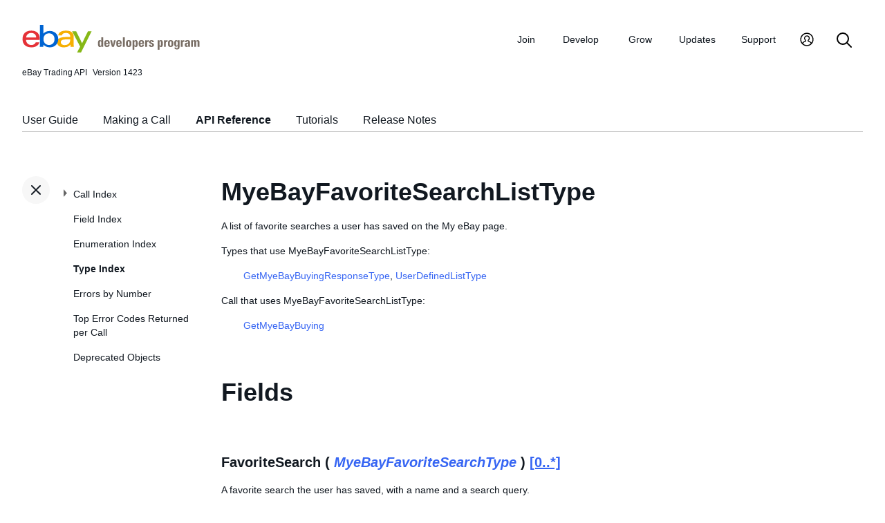

--- FILE ---
content_type: text/css
request_url: https://developer.ebay.com/DevZone/assets/ss-styles.css
body_size: 2384
content:
/*	Content Header Styles
***************************************************/

div.schemaTitle,
span.title, span.version {
  padding: 0;
  margin: 0 0 15px 0;
  border: none !important;
}

span.docTitle, span.subtitle {
  font-weight: normal;
  font-size: var(--font-size-giant-2);
  line-height: var(--font-size-giant-2);
  padding: 0;
  border: none !important;
}

/* Compensating for Inconsistent Title Layout with Negative margins */
span.docTitle {
  margin: 0 0 0 0;
}

#navlist li {
  display: inline;
  padding-right: 20px;
  margin: 0 0 0 0;
}

ul.navlist {
  border: solid 2px red;
}

a.navlinkon {
  color: #666;
}

a.navlinkoff {
  color: #C45919;
}


/*	Body Content Styles
***************************************************/

#x p {
  padding-left: 20px;
}

p span {
  margin: 0;
  padding: 0;
}

.outdent {
  padding-left: 0;
}

pre.xscroll {
  width: 100%;
  overflow-x: scroll;
  overflow-y: hidden;
}

hr {
  display: none;
}

/*	Table Styles
***************************************************/

div.table {
  margin: 0 0 0 58px;
  width: 95%;
}

.tablenote .con {
  color: #0654BA;
}

.figcap {
  padding-top: 20px;
  padding-left: 40px;
  padding-bottom: 5px;
  font-style: italic;
  font-size: var(--font-size-small);
}

table td.sub-head {
  background-color: #eeeeee;
}

table td.current {
  background-color: White;
  border-top: 2px solid Gray;
  border-bottom: 2px solid Gray;
}

table.nav {
  margin-left: 0;
  padding: 0;
}



/*	Form & Rating Styles
***************************************************/
div.comments {
  display: inline;
  min-width: 800px;
  width: auto !important;
  width: 800px;
  _width: 100%;
  padding: 0;
  _padding: 0 0 0 50px;
}

div.c-right {
  margin: -14px 0 0 40px !important;
  display: inline;
  float: right;
  width: 200px;
}

div.solset_comments {
  background: none !important;
	/*border-top:					2px dotted #ccc !important;*/ /* Dec10 */
	/*margin-left:					280px !important; */
  _margin-left: 10px !important;
  padding: 5px 0 0 0 !important;
  display: block;
  position: relative;
	/*left: 							-220px;
	_left: 							0px; */ /* Dec10 */;
}

div.solset_comments ol p {
  margin: 0 0 0 10px !important;
	padding: 0 !important;
}

div.solset_addcomment {
  margin: 5px 0 0 60px !important;
  _margin: 5px 0 0 20px !important;
  padding: 0 !important;
}

div.solset_addcomment a {
  margin: 0 !important;
 	padding: 0 !important;
}

div.SolSet_boxcontent p {
  padding: 0 !important;
}

div.SolSet_corner {
}




/*	Back to Top Link Styles
***************************************************/
p.btt {
  display: block;
  height: 13px;
  margin: 5px 0 10px 0;
  padding: 0;
}

p.btt a:link,
p.btt a:active,
p.btt a:visited {
  float: right;
  display: inline;
  background: url('i/btt.gif') 0 2px no-repeat;
  font-size: var(--font-size-small);
  color: var(--color-text-secondary);
  padding: 0 0 0 15px;
  margin: 0;
  text-decoration: none;
}

p.btt a:hover {
  text-decoration: underline !important;
}

a.btt {
  float: right;
  display: inline;
  background: url('i/btt.gif') 0 4px no-repeat;
  font-size: var(--font-size-small);
  color: var(--color-text-secondary);
  padding: 0 0 0 15px;
  margin: 4px 0 0 0;
  text-decoration: none;
}

a.btt:hover {
  text-decoration: underline !important;
}


/*	Ebay Main Navigation Styles
***************************************************/
#header {
  margin: 0;
  *margin-bottom: 20px;
}

#header p {
  margin-bottom: 0;
}

#header .pageHeader {
  display: block;
  width: auto;
  min-height: 50px;
  height: auto !important;
  height: 50px;
  margin: 0 0 5px 0;
  clear: both;
}

#header a#logo {
  display: block;
  margin: 0;
  position: absolute;
  top: 20px;
  right: 20px;
}

#header .topNav a {
  color: #666;
  font-weight: bold;
}

.srchBox {
  background: transparent url(i/imgHdrSearchBg.gif) repeat-x scroll right top;
  position: relative;
}

#header .srchBoxE {
  background: transparent url(i/imgHdrSearchLft-ss.gif) no-repeat scroll left top;
}

#header .srchBoxW {
  background: transparent url(i/imgHdrSearchRgt-ss.gif) no-repeat scroll right top;
  height: 38px;
}

#header div.snav {
  background: transparent url(i/imgHdrCatsLft-ss.gif) no-repeat scroll left bottom;
  margin: 0;
  padding: 0;
}

#header div.snavE {
  background: transparent url(i/imgHdrCatsRgt-ss.gif) no-repeat scroll right bottom;
}

#header table {
  padding: 0;
  margin: 0;
}

#header table td {
  padding: 0;
  background: inherit;
}

#header div.snav div table {
  background: inherit;
  margin: 0pt;
  width: auto;
}

#header div.snavW {
  background: transparent url(http://pics.ebaystatic.com/aw/pics/globalHeader/imgHdrCatsBg2.gif) repeat-x 0 -5px;
  margin: 0 6px 0 2px;
  display: block;
  height: 30px;
}

#header td.snav td {
  background: transparent url(i/imgHdrMainNavBgHighlight.gif) no-repeat scroll right top !important;
  height: 29px;
  white-space: nowrap;
}

#header td.brnd1 {
  background-color: #FF0000;
  height: 4px;
  margin: 0pt;
  padding: 0pt;
  width: 22%;
}

#header td.brnd2 {
  background-color: #990033;
  width: 4%;
  height: 4px;
}

#header td.brnd3 {
  background-color: #000099;
  width: 22%;
  height: 4px;
}

#header td.brnd4 {
  background-color: #CC6600;
  width: 5%;
  height: 4px;
}

#header td.brnd5 {
  background-color: #FFCC00;
  width: 22%;
  height: 4px;
}

#header td.brnd6 {
  background-color: #999900;
  width: 4%;
  height: 4px;
}

#header td.brnd7 {
  background-color: #99CC00;
  width: 22%;
  height: 4px;
}

#header td.brnd8 {
  background-color: #C0C0C0;
  height: 2px;
  margin: 0pt;
  padding: 0pt;
}


/*	Main Nav Link Styles
***************************************************/

#header ul#mainNav {
  display: inline;
  float: left;
  margin: 13px 0 0 19px;
  padding: 0;
  min-width: 800px;
  width: auto !important;
  width: 800px;
}

#header ul#mainNav li {
  list-style-type: none !important;
  display: inline;
  float: left;
  margin: 0;
  padding: 0;
  border-left: 2px solid #000;
}

#header ul#mainNav li.first a {
  padding-left: 0;
}

#header ul#mainNav li.first {
  border-left: none;
}

#header ul#mainNav li a {
  display: block;
  font-weight: bold;
  padding: 0 10px 1px 10px;
  _padding-top:	1px;
	margin: 0;
}

#header td.snav td a {
  padding: 6px 10px 3px 10px;
}

#header td.snav td.fc a {
  padding: 6px 10px 3px 0;
}

#header a:link,
#header a:active,
#header a:visited {
  text-decoration: none;
}

#header a:hover {
  text-decoration: underline;
}

/*	Main Sub Nav Link Styles
***************************************************/
#header ul#mainSubNav {
  display: inline;
  float: left;
  margin: 0 0 0 8px;
  ;
	padding: 0;
  min-width: 800px;
  width: auto !important;
}

#header ul#mainSubNav li {
  list-style-type: none !important;
  display: inline;
  float: left;
  margin: 0;
  padding: 0;
  _padding: 0 0 7px 0;
  border-right: 1px solid #bababa;
  height: 100%;
}

#header ul#mainSubNav li a {
  display: block;
  color: #666;
  font-weight: bold;
  padding: 6px 10px 0 10px;
  margin: 0;
  position: relative;
  top: -1px;
}


/*	Main Tirchery Nav Link Styles
***************************************************/
#header .subNav {
  width: 100%;
  padding: 0;
  margin: 2px 0 0 0;
  display: block;
  float: left !important;
  min-width: 800px;
  width: auto !important;
  width: 800px;
  _width: 900px !important;
}

#header .fourth {
  margin-bottom: 20px;
}

#header .subNav li {
  padding: 0;
  margin: 5px 0 0 0;
  border-right: none;
  border-left: 1px solid #666666;
  float: left;
  list-style: none outside none;
}

#header .fourth li {
  border-left: 1px solid #666;
}

#header .subNav li.first {
  border: none;
  margin-left: 15px;
}

#header .subNav li.first a {
  padding-left: 0;
}

#header .subNav li a {
  font-weight: bold;
  padding: 0 10px;
  color: #000;
}

#header .fourth li a {
  color: #666;
  font-weight: normal;
  white-space: pre !important;
}

/* Bugfixes
---------------- */
.clearfix:after {
 /* All except IE */
  content: ".";
  display: block;
  height: 0;
  line-height: 0;
  clear: both;
  visibility: hidden;
}

.clearfix {
 /* IE Mac */
  display: inline-block;
}
/* Hides from IE Mac, for IE Win \*/
* html .clearfix {
  height: 1%;
}

.clearfix {
  display: block;
}

.longerr {
  padding-top: 6px;
  display: block;
}

.interactive {
  height: 50px;
  background-color: var(--color-background-highlight);
  font-size: var(--font-size-small);
  font-family: var(--font-mono);
  margin: 0 10px 20px 10px;
  padding: 5px;
  border: 1px solid var(--border-color-default);
}

.interactiveSubmit {
  float: left;
  width: 100px;
}

.interactiveTextfieldCombo {
  float: left;
  width: 150px;
}
